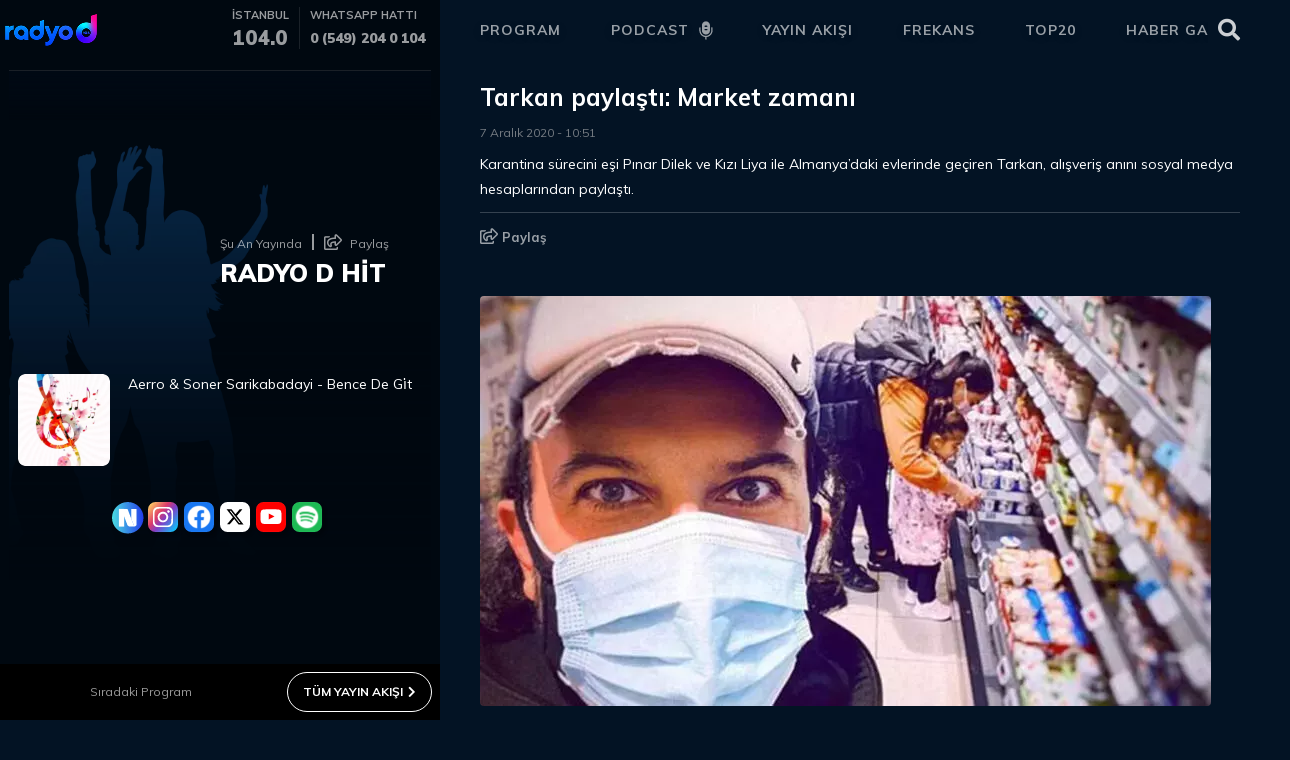

--- FILE ---
content_type: text/html; charset=utf-8
request_url: https://www.radyod.com/fotogaleri/haberler/tarkan-paylasti-market-zamani
body_size: 2244
content:
<!doctype html><html lang="tr"><head><meta charset="utf-8"/><meta name="viewport" content="width=device-width,initial-scale=1,shrink-to-fit=no"/><meta name="theme-color" content="#000000"/><title>Radyo D ile Canlı Radyo Dinle 📻 Online Müzik Keyfini Yaşa</title><link rel="manifest" href="/manifest.json"/><link rel="shortcut icon" href="/favicon.ico"/><meta property="article:author" content="Radyo D"/><meta http-equiv="cache-control" content="no-cache, no-store, must-revalidate"/><meta name="yandex-verification" content="ec372f8337e949ed"/><script>!function(e,t,a,n,g){e[n]=e[n]||[],e[n].push({"gtm.start":(new Date).getTime(),event:"gtm.js"});var m=t.getElementsByTagName(a)[0],r=t.createElement(a);r.async=!0,r.src="https://www.googletagmanager.com/gtm.js?id=GTM-PGSVCHWV",m.parentNode.insertBefore(r,m)}(window,document,"script","dataLayer")</script><script>document.querySelector("html").classList.add(navigator.userAgent.match(/Android|BlackBerry|iPhone|iPad|iPod|Opera Mini|IEMobile/i)?"touch":"no-touch")</script><script>function bdmp(){bdmpData.push(arguments)}window.bdmpData=window.bdmpData||[],bdmp("initAt",new Date),bdmp("projectId","bl8372p22-rd")</script><script async src="https://b-cdn.do.brainsland.com/banalytics.js?projectId=bl8372p22-rd"></script><link href="https://fonts.googleapis.com/css?family=Muli:200,400,600,700,900&subset=latin-ext" rel="stylesheet"/><link href="/static/css/16.fedd283b.chunk.css" rel="stylesheet"><link href="/static/css/main.742d11c6.chunk.css" rel="stylesheet"></head><body><noscript><iframe src="https://www.googletagmanager.com/ns.html?id=GTM-PGSVCHWV" height="0" width="0" style="display:none;visibility:hidden"></iframe></noscript><noscript>You need to enable JavaScript to run this app.</noscript><div id="root"></div><script>!function(i){function e(e){for(var r,t,n=e[0],a=e[1],o=e[2],c=0,u=[];c<n.length;c++)t=n[c],f[t]&&u.push(f[t][0]),f[t]=0;for(r in a)Object.prototype.hasOwnProperty.call(a,r)&&(i[r]=a[r]);for(s&&s(e);u.length;)u.shift()();return d.push.apply(d,o||[]),l()}function l(){for(var e,r=0;r<d.length;r++){for(var t=d[r],n=!0,a=1;a<t.length;a++){var o=t[a];0!==f[o]&&(n=!1)}n&&(d.splice(r--,1),e=p(p.s=t[0]))}return e}var t={},f={15:0},d=[];function p(e){if(t[e])return t[e].exports;var r=t[e]={i:e,l:!1,exports:{}};return i[e].call(r.exports,r,r.exports,p),r.l=!0,r.exports}p.e=function(o){var e=[],t=f[o];if(0!==t)if(t)e.push(t[2]);else{var r=new Promise(function(e,r){t=f[o]=[e,r]});e.push(t[2]=r);var n,c=document.createElement("script");c.charset="utf-8",c.timeout=120,p.nc&&c.setAttribute("nonce",p.nc),c.src=p.p+"static/js/"+({1:"reactPlayerDailyMotion",2:"reactPlayerFacebook",3:"reactPlayerFilePlayer",4:"reactPlayerKaltura",5:"reactPlayerMixcloud",6:"reactPlayerMux",7:"reactPlayerPreview",8:"reactPlayerSoundCloud",9:"reactPlayerStreamable",10:"reactPlayerTwitch",11:"reactPlayerVidyard",12:"reactPlayerVimeo",13:"reactPlayerWistia",14:"reactPlayerYouTube"}[o]||o)+"."+{1:"7fbf649f",2:"bf9f7508",3:"6354a600",4:"68db7912",5:"044a4953",6:"a5181df7",7:"6c67cc08",8:"0e3378ed",9:"e953f54e",10:"f921eed1",11:"59449ee1",12:"5d5482a1",13:"de45d073",14:"0bf5c247"}[o]+".chunk.js",n=function(e){c.onerror=c.onload=null,clearTimeout(u);var r=f[o];if(0!==r){if(r){var t=e&&("load"===e.type?"missing":e.type),n=e&&e.target&&e.target.src,a=new Error("Loading chunk "+o+" failed.\n("+t+": "+n+")");a.type=t,a.request=n,r[1](a)}f[o]=void 0}};var u=setTimeout(function(){n({type:"timeout",target:c})},12e4);c.onerror=c.onload=n,document.head.appendChild(c)}return Promise.all(e)},p.m=i,p.c=t,p.d=function(e,r,t){p.o(e,r)||Object.defineProperty(e,r,{enumerable:!0,get:t})},p.r=function(e){"undefined"!=typeof Symbol&&Symbol.toStringTag&&Object.defineProperty(e,Symbol.toStringTag,{value:"Module"}),Object.defineProperty(e,"__esModule",{value:!0})},p.t=function(r,e){if(1&e&&(r=p(r)),8&e)return r;if(4&e&&"object"==typeof r&&r&&r.__esModule)return r;var t=Object.create(null);if(p.r(t),Object.defineProperty(t,"default",{enumerable:!0,value:r}),2&e&&"string"!=typeof r)for(var n in r)p.d(t,n,function(e){return r[e]}.bind(null,n));return t},p.n=function(e){var r=e&&e.__esModule?function(){return e.default}:function(){return e};return p.d(r,"a",r),r},p.o=function(e,r){return Object.prototype.hasOwnProperty.call(e,r)},p.p="/",p.oe=function(e){throw console.error(e),e};var r=window.webpackJsonp=window.webpackJsonp||[],n=r.push.bind(r);r.push=e,r=r.slice();for(var a=0;a<r.length;a++)e(r[a]);var s=n;l()}([])</script><script src="/static/js/16.3df2433d.chunk.js"></script><script src="/static/js/main.1056a634.chunk.js"></script></body></html>